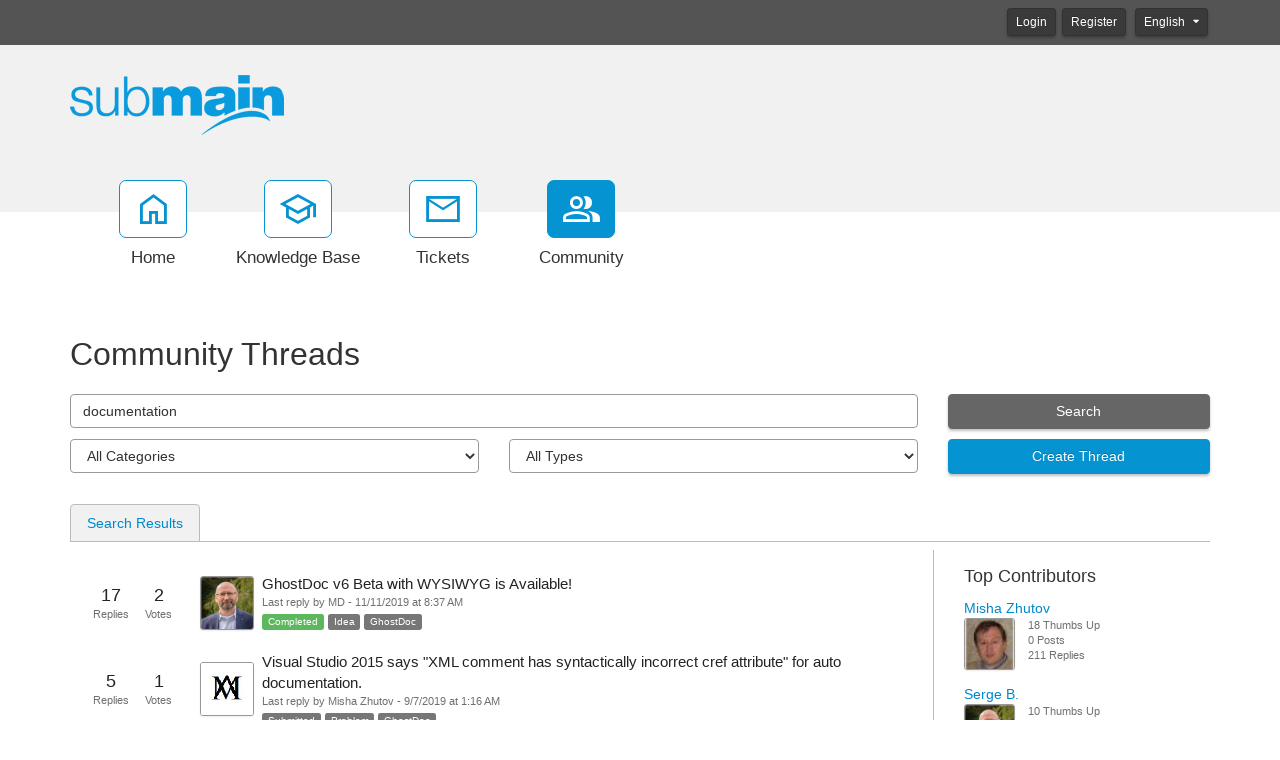

--- FILE ---
content_type: text/html; charset=utf-8
request_url: https://support.submain.com/community/search.aspx?searchString=documentation&sortBy=0&page=4
body_size: 14992
content:
<!-- Copyright (c) SmarterTools Inc.  All rights reserved.  http://www.smartertools.com/ -->


<!DOCTYPE html>
<html class="smartertrack-portal">
<head>
<meta name='viewport' content='width=device-width, initial-scale=1.0' />
<meta name='format-detection' content='telephone=no' />
<meta charset="utf-8" /><meta name="viewport" content="width=device-width, initial-scale=1" /><title>
	Community Threads - SubMain
</title>
<link rel='shortcut icon' id='FavIcon' href='/smartertrack.ico' type='image/x-icon' />
<link rel='icon' id='FavIcon' href='/smartertrack.ico' type='image/ico' />

<link rel='preload' as='font' href='/resources/fonts/Roboto.woff2' type='font/woff2' crossorigin='anonymous'>
<link type='text/css' rel='stylesheet' href='/dist/css/dropzone.css'>
<style type='text/css'>
	@-webkit-viewport { width: device-width; } @-moz-viewport { width: device-width; }
	ms-viewport { width: device-width; } o-viewport { width: device-width; } viewport { width: device-width; }
</style>
<link id='stylesheetportal' rel='stylesheet' href='/resources/css/portal-ltr-v-100.0.8334.13654.8de604bf47d61a8.min.css'>
<style type='text/css'>
                    .smartertrack-portal {
                        --portal-bg: #ffffff;
                        --portal-fg: #333333;
                        --portal-link-color: #0088cc;
                        --portal-link-color-hover: #4CABDB;
                        --c-buttonTextColor: #ffffff;
                        --c-buttonTextColorDark06: #EFEFEF;
                        --c-buttonTextColorDark15: #D8D8D8;
                        --c-cbDark30: #999999;
                        --c-cbDisabled: #E5E5E5;
                        --c-cbHover: #999999;
                        --c-cookiePrimaryColor: #237afc;
                        --c-cookieSecondaryColor: #ffffff;
                        --c-fontDark20: #232323;
                        --c-fontDisabled: #232323;
                        --c-fontLight20: #707070;
                        --c-navBarButtonDark15: #3A3A3A;
                        --c-navBarButtonDark20: #323232;
                        --c-navigationBackgroundColor: #545454;
                        --c-primaryButtonColor: #0693d1;
                        --c-primaryButtonDarkColor: #046692;
                        --c-primaryButtonLight10: #057CB1;
                        --c-primaryColor: #f1f1f1;
                        --c-primaryFg: #000;
                        --c-secondary: #bbbbbb;
                        --c-secondaryButtonColor: #666666;
                        --c-secondaryButtonDarkColor: #474747;
                        --c-secondaryButtonLightColor: #848484;
                    }
                </style>
<script>
                var exports = exports || { };
                document.VR = '/';
                window.VR = '/';
                window.appRoot = '/';
            </script>
<script src='/dist/js/jquery-with-underscore.min.js?v=100.0.8334.13654.8de604bf47d61a8'></script>
<script src='/dist/js/common.min.js?v=100.0.8334.13654.8de604bf47d61a8'></script>
<script>
	var pageProperties = []; pageProperties['VR'] = '/';
</script>
                        <!-- Global site tag (gtag.js) - Google Analytics -->
                        <script async src='https://www.googletagmanager.com/gtag/js?id=UA-52755-6'></script>
                        <script>
                          window.dataLayer = window.dataLayer || [];
                          function gtag(){dataLayer.push(arguments);}
                          gtag('js', new Date());
                          gtag('config', 'UA\x2d52755\x2d6');
                        </script>
                    
<style type='text/css'>#aspnetForm > footer { display:none; }
footer div.col-md-10 p { display:none; }
footer div.col-md-10 p:nth-child(3) { display: block; }
.img-thumbnail {padding: 0px;}
.community-profile .profile-avatarArea .profile-avatar {padding: 0px;}
.community-thread-list .community-thread i.sticky, .community-thread-list .search-result i.sticky, .search-result-list .community-thread i.sticky, .search-result-list .search-result i.sticky {color: #0693D1;}

.h1, .h2, .h3, .h4, .h5, .h6, h1, h2, h3, h4, h5, h6 {
    margin-top: 1.0rem;
}
.h5, h5 {
    font-size: 1.0rem;
}

blockquote {
	font-size: 1.1em;
	line-height: 140%;
	margin-left: 50px;
	padding: 5px 5px 5px 15px;
	border-left: 5px solid #eee;
}

.fr-view blockquote, :not(.fr-wrapper) > .fr-view blockquote {
	margin-left: 50px;
	border-color: transparent;
	border-left: 5px solid #eee;
}

.messageInfo, .messageSuccess, .messageWarning, .messageError {
	border-left: 3px solid;
	margin: 10px 0px;
	padding:15px 10px 15px 70px;
	background-repeat: no-repeat;
	background-position: 10px center;
}
.messageInfo {
	color: #00529B;
	border-color: #00529B;
	background-color: #dfeff5;
	background-image: url('https://submain.com/images/messageInfo48.png');
}
.messageSuccess {
	color: #4F8A10;
	border-color: #4F8A10;
	background-color: #e8f5df;
	background-image:url('https://submain.com/images/messageSuccess48.png');
}
.messageWarning {
	color: #9F6000;
	border-color: #9F6000;
	background-color: #f8fad5;
	background-image: url('https://submain.com/images/messageWarning48.png');
}
.messageError {
	color: #D8000C;
	border-color: #D8000C;
	background-color: #f5dfdf;
	background-image: url('https://submain.com/images/messageError48.png');
}
kbd {
	display: inline-block;
	margin: 0 1px;
	padding: 1px 3px;
	font-family: 'Consolas',monospace;
	font-size: 8pt;
	line-height: 10pt;
	color: #444d56;
	vertical-align: middle;
	background-color: #f4f4f4;
	border: solid 1px #d0d0d0;
	border-right-color: #a0a0a0;
	border-bottom-color: #808080;
	border-radius: 3px;
}
.alert {
	margin: 1em 0;
	padding:10px 30px 10px 90px;
	background-position: 20px center;
	background-repeat: no-repeat;
	min-height: 70px;
}
.alert::before { 
	display: block;
	font-weight: bold;
	padding-bottom: 10px;
	color: inherit;
}
.alert.notitle::before{ 
	display: none;
}

.alert, .Default {
	color: #3B6984;
	border-color: #3B6984;
	background-color: #E7EEF2; /* #F3F7FA; */
	background-image: url('https://submain.com/images/alertBubble48.png');
}
.alert::before { content: 'Information'; }
.Default::before { content: 'Information'; }

.Info {
	color: #081980;
	border-color: #081980;
	background-color: #bbdefb;
	background-image: url('https://submain.com/images/alertInfo48.png');
}
.Info::before { content: 'Information'; }

.Success {
	color: #008636;
	border-color: #008636;
	background-color: #D1FDE3;
	background-image:url('https://submain.com/images/alertSuccess48.png');
}
.Success::before { content: 'Success'; }

.Caution {
	color: #BA8500;
	border-color: #BA8500;
	background-color: #FFF3D3;
	background-image: url('https://submain.com/images/alertBell48.png');
}
.Caution::before { content: 'Caution'; }

.Warning {
	color: #BA6200;
	border-color: #BA6200;
	background-color: #FFDFBD;
	background-image: url('https://submain.com/images/alertWarning48.png');
}
.Warning::before { content: 'Warning'; }

.Note {
	color: #035375;
	border-color: #035375;
	background-color: #CDEEFC;
	background-image: url('https://submain.com/images/alertNote48.png');
}
.Note::before { content: 'Note'; }

.Tip {
	color: #035375;
	border-color: #035375;
	background-color: #CDEEFC;
	background-image: url('https://submain.com/images/alertLightBulb48.png');
}
.Tip::before { content: 'Tip'; }

.Error {
	color: #BA2400;
	border-color: #BA2400;
	background-color: #FFE1DB;
	background-image: url('https://submain.com/images/alertError48.png');
}
.Error::before { content: 'Error'; }
.matrix td {border-bottom: 1px solid #cccbcb; padding: 7px 3px 7px 3px; font-size: 0.9em;}
.matrix th {border-bottom: 1px solid #cccbcb; padding: 7px 3px 7px 3px;}</style>
<meta http-equiv="cache-control" content="no-cache"><meta http-equiv="pragma" content="no-cache"></head>

<body class=" ltr" dir="ltr">
    <form action="/community/search.aspx" enctype="" id="aspnetForm" method="post" name="aspnetForm" target="" autocomplete="off">
<div>
<input type="hidden" name="__EVENTTARGET" id="__EVENTTARGET" value="" />
<input type="hidden" name="__EVENTARGUMENT" id="__EVENTARGUMENT" value="" />
<input type="hidden" name="__LASTFOCUS" id="__LASTFOCUS" value="" />
<input type="hidden" name="__VIEWSTATE" id="__VIEWSTATE" value="G4ggvwjhWb5k7cLagPLTu8EFQiFQ5CXi6HD/4nmEmowFGtrJY5m3Zm1pOBLSVPeiAJPX6zk1764JICmRZDOVEMCguLPlNh8IBaSQHnWwc46SrwaT2ffkHt9iZQOWB1yiP0jvLw3+K9vAK/mcVcSkDdVqMp14aY3ak+LHBqqma9D8IgZqTvJ10tteLKhGWnf73GcuZFs60ruYZJNbcI+Knc7y12vsYzMgmrwWLilW4uqWNe8FfOlzUGEenKi0vit4ZXuasAtyWK+HUc/WP5Xrwh3RM3rM3UwRRlcgoCOyCnf23UtpMwuyz+Aam/H12CzuACO7D6jQewEQaEeHQvqj7v5bsQN6mYnkKHhuBV+I0WR0JjfnPeLQohCeq3LXah8O0EFNWPfMifgmLc8GUGDoY7HdW2rx08S1Rnx0XQdaYVZ2IEv89I5Np6yLs/4VpFOktU9/pB/X7G/fnh5IEajAFgburOkNLNs9kqUkYl73hDP0FMBG6hqtMhUovN9g+VskPsYHL1NWgOcz+ZhxyCS8aKT1l6hDHjSRfnGafYNth1OQtOitHRAPR102pe4JDhaXPc1NZYWOhkCT5/VVwLCWhLnlc0YhUw5Ua5lb9903RXkuDIkSiJFjiHE7XGqYJvlQAJ7o0SGdg+IbdsCia/ZXl7fsJrChAgRY5ejIJsCXA+23TkIOlanDnmBRxBgUhiw3EdpePkuyf+SlUIB2ITa+4/dXjC0OWZlmn1y2voJhRJ1Pc6r12jn5jWmZ4duwkKSIl7AI8VyQPObV4xuwZ+toQ+R5qo+KDAGnEnHujzqAhKAv9eL2sb5W+6P9oKspNElcaS8yAuKgib9h6pSPMW/2zJjNJgileLys9cICI4LMwP4R5kFffnIyVjleFXkeVlc+yX3dlM4Ez4KwvO2iq+wqIGCkVVcNPF4Q/UztogiS9KOMD2/AQigaOgNTy8UoCZolvTmYXYngDyyDoQJhMXv3dHVW1ZtbIrdHqwkCq3H6PhPssf1op9PoFq45g8KekHybHEmGtAq0HFYD6cmDStpq4cMs5+BXItowcUJ7QDOBXDFBv3c5uo5v7+IqhkJGC5DYcZu3/Om+lLOFetd307sn1l0KF4V9qJ5OY8G3ThYgOB9zuVyhfutQ3MAq9ezlU+SG3HItVljYCK6/5v2CBqd2+RjdG3tonBNWP29i72jHTYXZPOukena2/DH07AyRO7TFU7MgTjihhl7n42D8e3WpghHDrZaZK86fSKFBg0lOvRVbv3gHI0WZjUQddPC+OZmiA83JdT+b+9CjHJDCKpfOQ7KdS4R9EkqBH/9Kje25DOUwGZjUI1T8fXKWMJqQmEQVs1owJInw7KSa1HeHr5lhb/VJZKybZH+CqGvE0B5eNTbsqX99rKIU/MVdNgklxX1R+2qM7MfI7d4GSTfNon1OeSAq9gMJANSrMbSMLqFF3Ht1L72mrC3cL5eTTw2TEfEyyiV7gvFGaIGmGZNlr0WqwIbfZw/emzVKaI0HXRbd/p/vOz1Pl0NHe1w+414iTALXPubEx2vxu4mXyxYAOaxyBqDvudsUpiC2NALprJY4PgCdDJdEYeTeD0pY9Uu06XEO0dWzRTSxnJ/4OEBg7EuQuCipgecPKOXvUzlIIqh/9w4KN+uPjh5MjYE4ja9MEm6onVRQyjP1S3+KvnvqrBCwwEOrgwaMSxp4IWB/KO6hepwm6nFYTUXTAdtxOoKKozyUk3GCdS/dxi6lAdu9UrbHg51aMSOukO9wJFbCcKYJTOVYizR3+llfTuLeH6FGT3UEtuG11FBYYuWaJceY24MIadpHANEp8LIph2xsWYY+c5kopVSZZ0baDSozRw0JqkdwkmQFhOZHQBsoQIXsW2IakhBKI1jye3E+zz8EDHtr+/LNYJzcz80LfBiRn+Zmkj2SB0e+vxHg5zzKlfwfrJX5cFVRy0PTmEjPPSW16H8U82DUWeJ3HTV6JkhcN+UpfBNzkJnU0EwnosM6eCSkFsEh3QFr6wm/xiaKJmK0Dj2QVVLynJOSlFZWsZEWmH9XXEB4VlpsRp800lUJGh1umnk9kUqn1o5LlK6GeE9ImkOrp2WLoaHnRg5P8FuVNItX7coZU1DykBqkfrwyysrR3F3Z22B28Q1WEU3dNUl2/IjMZ/1FjT4UfF5AiqPChwFjQx1c2pdjrGlBvHsZQxNk+bqtbmIVHiAska68312MM6lammY=" />
</div>

<script type="text/javascript">
//<![CDATA[
var theForm = document.forms['aspnetForm'];
if (!theForm) {
    theForm = document.aspnetForm;
}
function __doPostBack(eventTarget, eventArgument) {
    if (!theForm.onsubmit || (theForm.onsubmit() != false)) {
        theForm.__EVENTTARGET.value = eventTarget;
        theForm.__EVENTARGUMENT.value = eventArgument;
        theForm.submit();
    }
}
//]]>
</script>



<script src="/ScriptResource.axd?d=[base64]" type="text/javascript"></script>
<div>

	<input type="hidden" name="__VIEWSTATEGENERATOR" id="__VIEWSTATEGENERATOR" value="8EC83A5C" />
	<input type="hidden" name="__VIEWSTATEENCRYPTED" id="__VIEWSTATEENCRYPTED" value="" />
</div>
        <script type="text/javascript">
//<![CDATA[
Sys.WebForms.PageRequestManager._initialize('ctl00$ScriptManager1', 'aspnetForm', ['fctl00$MPH$UpdatePanel1','','tctl00$MPH$ctl01',''], ['ctl00$MPH$btnAutoSearch',''], [], 90, 'ctl00');
//]]>
</script>


        <div id="chattab"></div>

        <div id="wrap" class="portalwrap">
            
<div id='masterUserBar' class='masteruserbar'>
<div class='container'>
<div class='row'>
<div class='col-12 masterUserBarRowRight'>
<div class='item'><a data-toggle='modal' role='button' href='#loginModal' class='btn btn-primary btn-sm' draggable='false'>Login</a></div><div class='item'><a href='/Main/frmRegister.aspx' class='btn btn-primary btn-sm' draggable='false'>Register</a></div>
<div class='item btn-group'>
<a href='#' role='button' data-toggle='dropdown' data-target='#' class='btn btn-sm btn-default dropdown-toggle' draggable='false'>
English  <i class='toolsicon toolsicon-caret-down' style='font-size: 10px; margin-left: 5px;'></i>
</a>
<ul class='dropdown-menu language-menu' role='menu'>
<li><a href='#' class='lang' data-locale='ar' style='display:block;' draggable='false'><span class='floater'>Arabic</span><span>العربية</span></a></li>
<li><a href='#' class='lang' data-locale='zh-cn' style='display:block;' draggable='false'><span class='floater'>Chinese (Simplified, China)</span><span>中文</span></a></li>
<li><a href='#' class='lang' data-locale='zh-tw' style='display:block;' draggable='false'><span class='floater'>Chinese (Traditional, Taiwan)</span><span>中文</span></a></li>
<li><a href='#' class='lang' data-locale='hr' style='display:block;' draggable='false'><span class='floater'>Croatian</span><span>hrvatski</span></a></li>
<li><a href='#' class='lang' data-locale='cs' style='display:block;' draggable='false'><span class='floater'>Czech</span><span>čeština</span></a></li>
<li><a href='#' class='lang' data-locale='nl' style='display:block;' draggable='false'><span class='floater'>Dutch</span><span>Nederlands</span></a></li>
<li><a href='#' class='lang' data-locale='en' style='display:block;' draggable='false'><span class='floater'>English</span><span>English</span></a></li>
<li><a href='#' class='lang' data-locale='en-gb' style='display:block;' draggable='false'><span class='floater'>English (United Kingdom)</span><span>English </span></a></li>
<li><a href='#' class='lang' data-locale='fr' style='display:block;' draggable='false'><span class='floater'>French</span><span>français</span></a></li>
<li><a href='#' class='lang' data-locale='fr-ca' style='display:block;' draggable='false'><span class='floater'>French (Canada)</span><span>français </span></a></li>
<li><a href='#' class='lang' data-locale='de' style='display:block;' draggable='false'><span class='floater'>German</span><span>Deutsch</span></a></li>
<li><a href='#' class='lang' data-locale='he' style='display:block;' draggable='false'><span class='floater'>Hebrew</span><span>עברית</span></a></li>
<li><a href='#' class='lang' data-locale='hu' style='display:block;' draggable='false'><span class='floater'>Hungarian</span><span>magyar</span></a></li>
<li><a href='#' class='lang' data-locale='it' style='display:block;' draggable='false'><span class='floater'>Italian</span><span>italiano</span></a></li>
<li><a href='#' class='lang' data-locale='fa-ir' style='display:block;' draggable='false'><span class='floater'>Persian</span><span>فارسى </span></a></li>
<li><a href='#' class='lang' data-locale='pl' style='display:block;' draggable='false'><span class='floater'>Polish</span><span>polski</span></a></li>
<li><a href='#' class='lang' data-locale='pt-br' style='display:block;' draggable='false'><span class='floater'>Portuguese (Brazil)</span><span>português </span></a></li>
<li><a href='#' class='lang' data-locale='ru' style='display:block;' draggable='false'><span class='floater'>Russian</span><span>русский</span></a></li>
<li><a href='#' class='lang' data-locale='es' style='display:block;' draggable='false'><span class='floater'>Spanish</span><span>español</span></a></li>
<li><a href='#' class='lang' data-locale='th' style='display:block;' draggable='false'><span class='floater'>Thai</span><span>ไทย</span></a></li>
</ul>
</div>
</div>
</div>
</div>
</div>

            
<header class='MasterHeader'>
<div class='container'>
<div class='logo'>
<a href="https://submain.com" title="SubMain" target="_blank" rel="noopener noreferrer"><img src="/AvatarHandler.ashx?logoid=9610&key=2363441579" alt="SubMain" /></a>
</div>
</div>
</header>

            
<!-- TopNavigationBar -->
<div class='top-nav-wrapper container'>
<div class='top-navigation-bar'>
<ul>
<li><a href='/Main/'><div class='toolsicon toolsicon-home_40 toolsicon-fw'></div><div>Home</div></a></li>
<li><a href='/kb/root.aspx'><div class='toolsicon toolsicon-school_40 toolsicon-fw'></div><div>Knowledge Base</div></a></li>
<li><a href='/Main/frmTickets.aspx'><div class='toolsicon toolsicon-mail_40 toolsicon-fw'></div><div>Tickets</div></a></li>
<li><a href='/community/search.aspx?sortBy=0' class='selected'><div class='toolsicon toolsicon-group_40 toolsicon-fw'></div><div>Community</div></a></li>
</ul>
</div>
</div>

            
            
    <input type="hidden" name="ctl00$MPH$SortByHF" id="ctl00_MPH_SortByHF" value="0" />
    <input type="hidden" name="ctl00$MPH$threadTypeHF" id="ctl00_MPH_threadTypeHF" />
    <input type="hidden" name="ctl00$MPH$threadStatusHF" id="ctl00_MPH_threadStatusHF" />
    <input type="hidden" name="ctl00$MPH$threadTypeValue" id="threadTypeValue" />
    <div class="band">
        <div class='container'>
            <h1 id="ctl00_MPH_ThreadTitle">Community Threads</h1>
            <div class="row">
                <div class="col-md-12">
                    
                </div>
            </div>
            <div id="ctl00_MPH_contents">
                <div class="row-communitysearch">
                    <div class="row">
                        <div class='col-md-9 col-lg-9'>
                            <input name="ctl00$MPH$SearchBox" type="text" value="documentation" id="SearchBox" class="form-control" placeholder="Enter Search Criteria..." />
                        </div>
                        <input type="submit" name="ctl00$MPH$btnAutoSearch" value="" id="ctl00_MPH_btnAutoSearch" style="display: none;" />
                        <div class='col-md-3 col-lg-3'>
                            <div>
                                <button onclick="__doPostBack('ctl00$MPH$searchButton','')" id="searchButton" class="btn btn-default search-btn" type="button" style="display: block; width: 100%;">Search</button>
                            </div>

                        </div>
                    </div>
                    <div class="row">
                        <div class="col-md-9 col-lg-9" style="padding-left: 0; padding-right: 0; display: flex;">
                            <div id="ctl00_MPH_categoryDiv" class="col-md-6 col-lg-6 CategoryPanel" style="margin-top: 10px;">
                                <select name="ctl00$MPH$CategoryDD" onchange="javascript:setTimeout(&#39;__doPostBack(\&#39;ctl00$MPH$CategoryDD\&#39;,\&#39;\&#39;)&#39;, 0)" id="ctl00_MPH_CategoryDD" class="form-control">
	<option selected="selected" value="All Categories">All Categories</option>
	<option value="1">CodeIt.Right</option>
	<option value="7">GhostDoc</option>
	<option value="2">VS2022 compatible Betas</option>
	<option value="3">TestMatrix</option>
	<option value="4">General Questions</option>

</select>
                            </div>
                            <div class="col-md-6 col-lg-6 CategoryPanel" style="margin-top: 10px;">
                                <select name="ctl00$MPH$TypeAndStatusPanel1" onchange="javascript:setTimeout(&#39;__doPostBack(\&#39;ctl00$MPH$TypeAndStatusPanel1\&#39;,\&#39;\&#39;)&#39;, 0)" id="ctl00_MPH_TypeAndStatusPanel1" class="form-control">
	<option selected="selected" value="0">All Types</option>
	<optgroup label="Ideas">
	<option value="2">All Ideas</option>
	<option value="101">Proposed</option>
	<option value="102">Under Consideration</option>
	<option value="103">Planned</option>
	<option value="104">In Progress</option>
	<option value="105">Declined</option>
	<option value="106">Completed</option>
	</optgroup><optgroup label="Problems">
	<option value="1">All Problems</option>
	<option value="201">Submitted</option>
	<option value="202">Known</option>
	<option value="203">Not A Problem</option>
	<option value="204">Being Fixed</option>
	<option value="205">Resolved</option>
	</optgroup><optgroup label="Questions">
	<option value="3">All Questions</option>
	<option value="301">Unanswered</option>
	<option value="302">Answered</option>
	</optgroup><optgroup label="Announcements">
	<option value="4">All Announcements</option>
	</optgroup>
</select>
                            </div>
                        </div>
                        <div class="col-md-3 col-lg-3 CategoryPanel" style="margin-top: 10px;">
                            
                            <div id="ctl00_MPH_CreateThreadPanel" class="btn-group" style="width: 100%">
                                <button id="btnCreatePost" type="button" class="btn btn-primary  dropdown-toggle" style="display: block; width: 100%;" text="Create New Thread" data-toggle="" onclick="showLoginModal(&#39;True&#39;)">Create Thread</button>
                                <ul class="dropdown-menu" role="menu" id="threadTypeMenuDropdown" style="width: 100%;">
                                    
                                </ul>
                            </div>
                        </div>
                    </div>
                </div>

                <div class='row-communitysearchresults'>
                    <div id="ctl00_MPH_UpdatePanel1">
	
                            <div id="ctl00_MPH_ThreadSearch">
		<ul id='ctl00_MPH_ThreadSearch' class='nav nav-tabs nav-pad-top nav-pad-bottom'>
		<li class='active'><a href='#' id='tab_Search Results' runat='server' class='nav-link' onclick="DoTabChange('','0','/','','');" >Search Results</a></li></ul>
		<div class='row'><div class='community-thread-list col-md-9'><div class='row'><a class='community-thread col-lg-12' href='/community/a5/ghostdoc-v6-beta-with-wysiwyg-is-available.aspx'><table><tr><td class='replies' id='False'><span class='val'>17</span><span class='label'>Replies</span></td><td class='score'><span class='val'>2</span><span class='label'>Votes</span></td><td class='image'><img src='/AvatarHandler.ashx?userid=3&r=25339' class='img-thumbnail' /></td><td class='summary-data'><span class='subject'>GhostDoc v6 Beta with WYSIWYG is Available!</span> <span class='postinfo'>Last reply by MD - 11/11/2019 at 8:37 AM</span><span class='summary'><span class='label label-status label-success'>Completed</span> <span class='label label-status label-default'>Idea</span> <span class='label label-status label-default'>GhostDoc</span> </span></td></tr></table></a></div><div class='row'><a class='community-thread col-lg-12' href='/community/a76/visual-studio-2015-says-xml-comment-has-syntactically-incorrect-cref-attribute-auto-documentation_.aspx'><table><tr><td class='replies' id='True'><span class='val'>5</span><span class='label'>Replies</span></td><td class='score'><span class='val'>1</span><span class='label'>Votes</span></td><td class='image'><img src='/AvatarHandler.ashx?userid=199&r=19229' class='img-thumbnail' /></td><td class='summary-data'><span class='subject'>Visual Studio 2015 says &quot;XML comment has syntactically incorrect cref attribute&quot; for auto documentation.</span> <span class='postinfo'>Last reply by Misha Zhutov - 9/7/2019 at 1:16 AM</span><span class='summary'><span class='label label-status label-default'>Submitted</span> <span class='label label-status label-default'>Problem</span> <span class='label label-status label-default'>GhostDoc</span> </span></td></tr></table></a></div><div class='row'><a class='community-thread col-lg-12' href='/community/a88/todo-___-and-better-behavior-if-already-comment-exists.aspx'><table><tr><td class='replies' id='True'><span class='val'>2</span><span class='label'>Replies</span></td><td class='score'><span class='val'>1</span><span class='label'>Votes</span></td><td class='image'><img src='/AvatarHandler.ashx?r=0' class='img-thumbnail' /></td><td class='summary-data'><span class='subject'>&quot;TODO ...&quot; and better behavior if already comment exists</span> <span class='postinfo'>Last reply by dnd82077 - 9/2/2019 at 3:37 AM</span><span class='summary'><span class='label label-status label-success'>Resolved</span> <span class='label label-status label-default'>Problem</span> <span class='label label-status label-default'>GhostDoc</span> </span></td></tr></table></a></div><div class='row'><a class='community-thread col-lg-12' href='/community/a91/can-ghost-doc-export-to-xml.aspx'><table><tr><td class='replies' id='True'><span class='val'>1</span><span class='label'>Replies</span></td><td class='score'><span class='val'>1</span><span class='label'>Votes</span></td><td class='image'><img src='/AvatarHandler.ashx?r=0' class='img-thumbnail' /></td><td class='summary-data'><span class='subject'>Can Ghost Doc Export to XML?</span> <span class='postinfo'>Last reply by Serge B. - 8/30/2019 at 10:04 AM</span><span class='summary'><span class='label label-status label-success'>Answered</span> <span class='label label-status label-default'>Question</span> <span class='label label-status label-default'>GhostDoc</span> </span></td></tr></table></a></div><div class='row'><a class='community-thread col-lg-12' href='/community/a87/ghostdoc-enterprise-not-linking-between-projects-in-the-same-solution.aspx'><table><tr><td class='replies' id='True'><span class='val'>2</span><span class='label'>Replies</span></td><td class='score'><span class='val'>1</span><span class='label'>Votes</span></td><td class='image'><img src='/AvatarHandler.ashx?r=0' class='img-thumbnail' /></td><td class='summary-data'><span class='subject'>GhostDoc Enterprise not linking between projects in the same solution</span> <span class='postinfo'>Last reply by Karla Griffin - 8/16/2019 at 11:27 AM</span><span class='summary'><span class='label label-status label-success'>Answered</span> <span class='label label-status label-default'>Question</span> <span class='label label-status label-default'>GhostDoc</span> </span></td></tr></table></a></div><div class='row'><a class='community-thread col-lg-12' href='/community/a85/how-do-i-modify-themes-or-css-styles.aspx'><table><tr><td class='replies' id='True'><span class='val'>1</span><span class='label'>Replies</span></td><td class='score'><span class='val'>1</span><span class='label'>Votes</span></td><td class='image'><img src='/AvatarHandler.ashx?r=0' class='img-thumbnail' /></td><td class='summary-data'><span class='subject'>How do I modify Themes or CSS styles?</span> <span class='postinfo'>Last reply by Serge B. - 7/31/2019 at 3:55 PM</span><span class='summary'><span class='label label-status label-success'>Answered</span> <span class='label label-status label-default'>Question</span> <span class='label label-status label-default'>GhostDoc</span> </span></td></tr></table></a></div><div class='row'><a class='community-thread col-lg-12' href='/community/a75/how-to-reference-an-attribute-on-a-method-or-property.aspx'><table><tr><td class='replies' id='True'><span class='val'>1</span><span class='label'>Replies</span></td><td class='score'><span class='val'>1</span><span class='label'>Votes</span></td><td class='image'><img src='https://www.gravatar.com/avatar/b80b09783d2dc10684043d213f64263b?s=44&d=identicon&r=PG&f=1' class='img-thumbnail' /></td><td class='summary-data'><span class='subject'>How to reference an attribute on a method or property?</span> <span class='postinfo'>Last reply by Serge B. - 3/8/2019 at 11:08 AM</span><span class='summary'><span class='label label-status label-success'>Answered</span> <span class='label label-status label-default'>Question</span> <span class='label label-status label-default'>GhostDoc</span> </span></td></tr></table></a></div><div class='row'><a class='community-thread col-lg-12' href='/community/a69/getting-error-the-evaluation-period-has-expired.aspx'><table><tr><td class='replies' id='True'><span class='val'>1</span><span class='label'>Replies</span></td><td class='score'><span class='val'>1</span><span class='label'>Votes</span></td><td class='image'><img src='/AvatarHandler.ashx?r=0' class='img-thumbnail' /></td><td class='summary-data'><span class='subject'>Getting Error :the evaluation period has expired</span> <span class='postinfo'>Last reply by Serge B. - 2/8/2019 at 10:57 AM</span><span class='summary'><span class='label label-status label-success'>Answered</span> <span class='label label-status label-default'>Question</span> <span class='label label-status label-default'>GhostDoc</span> </span></td></tr></table></a></div><div class='row'><a class='community-thread col-lg-12' href='/community/a68/xxxx_sln_ghostdoc_xml-file-is-not-generating-locally.aspx'><table><tr><td class='replies' id='True'><span class='val'>1</span><span class='label'>Replies</span></td><td class='score'><span class='val'>1</span><span class='label'>Votes</span></td><td class='image'><img src='/AvatarHandler.ashx?r=0' class='img-thumbnail' /></td><td class='summary-data'><span class='subject'>XXXX.sln.ghostdoc.xml file is not generating locally</span> <span class='postinfo'>Last reply by Misha Zhutov - 1/23/2019 at 5:58 AM</span><span class='summary'><span class='label label-status label-success'>Answered</span> <span class='label label-status label-default'>Question</span> <span class='label label-status label-default'>GhostDoc</span> </span></td></tr></table></a></div><div class='row'><a class='community-thread col-lg-12' href='/community/a65/ghostdoc-rules-customisation.aspx'><table><tr><td class='replies' id='True'><span class='val'>1</span><span class='label'>Replies</span></td><td class='score'><span class='val'>1</span><span class='label'>Votes</span></td><td class='image'><img src='/AvatarHandler.ashx?r=0' class='img-thumbnail' /></td><td class='summary-data'><span class='subject'>GhostDoc Rules Customisation</span> <span class='postinfo'>Last reply by Serge B. - 1/10/2019 at 2:30 PM</span><span class='summary'><span class='label label-status label-success'>Answered</span> <span class='label label-status label-default'>Question</span> <span class='label label-status label-default'>GhostDoc</span> </span></td></tr></table></a></div><div class='row'><a class='community-thread col-lg-12' href='/community/a66/preventing-c-method-attributes-from-showing-in-the-help-documentation.aspx'><table><tr><td class='replies' id='True'><span class='val'>1</span><span class='label'>Replies</span></td><td class='score'><span class='val'>1</span><span class='label'>Votes</span></td><td class='image'><img src='/AvatarHandler.ashx?r=0' class='img-thumbnail' /></td><td class='summary-data'><span class='subject'>Preventing C# method attributes from showing in the help documentation</span> <span class='postinfo'>Last reply by Serge B. - 1/10/2019 at 2:05 PM</span><span class='summary'><span class='label label-status label-success'>Answered</span> <span class='label label-status label-default'>Question</span> <span class='label label-status label-default'>GhostDoc</span> </span></td></tr></table></a></div></div><div class='col-md-3 community-thread-contributors-container' style='padding-right:0px'><div class='community-thread-contributors'><h4>Top Contributors</h4><div class='row'><div class='col-lg-12'><a href='/community/p4/misha-zhutov.aspx' rel='nofollow'>Misha Zhutov</a></div><div class='col-3 col-md-5 col-lg-4 col-xl-3 ctc-avatar'><img src='/AvatarHandler.ashx?userid=4&r=1236' class='img-thumbnail'/></div><div class='col-9 col-md-7 col-lg-8 col-xl-9 ctc-info'><span>18 Thumbs Up</span><span>0 Posts</span><span>211 Replies</span></div></div><div class='row'><div class='col-lg-12'><a href='/community/p3/serge-b_.aspx' rel='nofollow'>Serge B.</a></div><div class='col-3 col-md-5 col-lg-4 col-xl-3 ctc-avatar'><img src='/AvatarHandler.ashx?userid=3&r=25339' class='img-thumbnail'/></div><div class='col-9 col-md-7 col-lg-8 col-xl-9 ctc-info'><span>10 Thumbs Up</span><span>3 Posts</span><span>143 Replies</span></div></div><div class='row'><div class='col-lg-12'><a href='/community/p93/danny-mcnaught.aspx' rel='nofollow'>Danny McNaught</a></div><div class='col-3 col-md-5 col-lg-4 col-xl-3 ctc-avatar'><img src='/AvatarHandler.ashx?userid=93&r=15966' class='img-thumbnail'/></div><div class='col-9 col-md-7 col-lg-8 col-xl-9 ctc-info'><span>9 Thumbs Up</span><span>8 Posts</span><span>27 Replies</span></div></div><div class='row'><div class='col-lg-12'><a href='/community/p96/johan-visser.aspx' rel='nofollow'>Johan Visser</a></div><div class='col-3 col-md-5 col-lg-4 col-xl-3 ctc-avatar'><img src='https://www.gravatar.com/avatar/fe365d63c1d5a99c59e4e8b55948088c?s=44&d=identicon&r=PG&f=1' class='img-thumbnail'/></div><div class='col-9 col-md-7 col-lg-8 col-xl-9 ctc-info'><span>8 Thumbs Up</span><span>5 Posts</span><span>3 Replies</span></div></div><div class='row'><div class='col-lg-12'><a href='/community/p377/neil-s_.aspx' rel='nofollow'>Neil S.</a></div><div class='col-3 col-md-5 col-lg-4 col-xl-3 ctc-avatar'><img src='/AvatarHandler.ashx?userid=377&r=23133' class='img-thumbnail'/></div><div class='col-9 col-md-7 col-lg-8 col-xl-9 ctc-info'><span>8 Thumbs Up</span><span>5 Posts</span><span>5 Replies</span></div></div><h4>Recent Contributors</h4><div class='row'><div class='col-lg-12'><a href='/community/p4/misha-zhutov.aspx' rel='nofollow'>Misha Zhutov</a></div><div class='col-3 col-md-5 col-lg-4 col-xl-3 ctc-avatar'><img src='/AvatarHandler.ashx?userid=4&r=1236' class='img-thumbnail'/></div><div class='col-9 col-md-7 col-lg-8 col-xl-9 ctc-info'><span>18 Thumbs Up</span><span>0 Posts</span><span>211 Replies</span></div></div><div class='row'><div class='col-lg-12'><a href='/community/p1419/paul.aspx' rel='nofollow'>Paul</a></div><div class='col-3 col-md-5 col-lg-4 col-xl-3 ctc-avatar'><img src='/AvatarHandler.ashx?r=0' class='img-thumbnail'/></div><div class='col-9 col-md-7 col-lg-8 col-xl-9 ctc-info'><span>1 Thumb Up</span><span>0 Posts</span><span>5 Replies</span></div></div><div class='row'><div class='col-lg-12'><a href='/community/p1486/jonathan-owney.aspx' rel='nofollow'>Jonathan Owney</a></div><div class='col-3 col-md-5 col-lg-4 col-xl-3 ctc-avatar'><img src='/AvatarHandler.ashx?r=0' class='img-thumbnail'/></div><div class='col-9 col-md-7 col-lg-8 col-xl-9 ctc-info'><span>1 Thumb Up</span><span>1 Post</span><span>0 Replies</span></div></div><div class='row'><div class='col-lg-12'><a href='/community/p1484/mike-reagan.aspx' rel='nofollow'>Mike Reagan</a></div><div class='col-3 col-md-5 col-lg-4 col-xl-3 ctc-avatar'><img src='/AvatarHandler.ashx?r=0' class='img-thumbnail'/></div><div class='col-9 col-md-7 col-lg-8 col-xl-9 ctc-info'><span>1 Thumb Up</span><span>0 Posts</span><span>1 Reply</span></div></div><div class='row'><div class='col-lg-12'><a href='/community/p1482/andrew-stanton.aspx' rel='nofollow'>Andrew Stanton</a></div><div class='col-3 col-md-5 col-lg-4 col-xl-3 ctc-avatar'><img src='/AvatarHandler.ashx?userid=1482&r=25715' class='img-thumbnail'/></div><div class='col-9 col-md-7 col-lg-8 col-xl-9 ctc-info'><span>0 Thumbs Up</span><span>0 Posts</span><span>1 Reply</span></div></div></div></div></div>
	</div>
                        
</div>
                </div>
                <div id="ctl00_MPH_ctl01">
	
                        <div class="row">
                            <div class='col-md-9'>
                                <div class="row">
                                    <div class="col-md-8">
                                        
	<!-- Pager -->
	<ul class='pagination'>
	<li class=' page-item'><a href=/community/search.aspx?searchString=documentation&sortBy=0 class='page-link'>1</a></li>
	<li class=' page-item'><a href=/community/search.aspx?searchString=documentation&sortBy=0&page=2 class='page-link'>2</a></li>
	<li class=' page-item'><a href=/community/search.aspx?searchString=documentation&sortBy=0&page=3 class='page-link'>3</a></li>
	<li class='active page-item'><a href=/community/search.aspx?searchString=documentation&sortBy=0&page=4 class='page-link'>4</a></li>
	<li class=' page-item'><a href=/community/search.aspx?searchString=documentation&sortBy=0&page=5 class='page-link'>5</a></li>
	<li class=' page-item'><a href=/community/search.aspx?searchString=documentation&sortBy=0&page=6 class='page-link'>6</a></li>
	</ul>

	
                                    </div>
                                    <div class="col-md-4 text-right">
                                        
                                    </div>
                                </div>
                            </div>
                            <div class="col-md-3">
                            </div>
                        </div>
                    
</div>
            </div>
        </div>
    </div>

    <div class="modal fade" id="markAllAsReadConfirm" tabindex="-1" role="dialog" aria-labelledby="myModalLabel" aria-hidden="true">
        <div class="modal-dialog">
            <div class="modal-content">
                <div class="modal-header">
                    <button type="button" class="close" data-dismiss="modal" aria-hidden="true">&times;</button>
                    <h3 id="markAllAsReadConfirmTitle" class="modal-title">Mark all as read</h3>
                </div>
                <div class="modal-body">
                    <div class="form-horizontal" role="form">
                        <div class="form-group">
                            <span id="markAllAsReadConfirmText" class="col-lg-12">Are you sure you wish to mark all threads in the community as read?</span>
                        </div>
                    </div>
                </div>
                <div class="modal-footer">
                    <button type="button" class="btn btn-default" data-dismiss="modal">Cancel</button>
                    <button id="btnMarkAllAsReadConfirm" type="button" class="btn btn-primary" data-dismiss="modal">OK</button>
                </div>
            </div>
        </div>
    </div>

            <div id="push"></div>
        </div>
        
<!-- MasterFooter -->
<footer>
<div class='container'>
<div class='row'>
<div class='col-lg-10'>
<p><a href='https://www.smartertools.com/smartertrack/online-help-desk'>Help Desk Software</a> Powered by <a href='http://www.smartertools.com/'>SmarterTrack</a></p>
</div>
</div>
</div>
<script>disclaimerDomain='support.submain.com:443';disclaimerPath='/'</script>
</footer>


        
        <div id="ctl00_forgotPassModal" class="modal fade" tabindex="-1" role="dialog" aria-labelledby="forgotPassModalLabel" aria-hidden="true">
            <div class="modal-dialog">
                <div class="modal-content">
                    <div class="modal-header">
                        <button id="btnForgotPasswordX" type="button" class="close" data-dismiss="modal" aria-hidden="true" clientidmode="Static">&times;</button>
                        <h4 id="ctl00_forgotPassTitle" class="modal-title">Forgot Login</h4>
                    </div>
                    <div class="modal-body">
                        <div id="forgotPassMessage"></div>
                        <p id="ctl00_forgotPassInstructions"><p>
Trouble logging in?  Simply enter your email address OR username in order to reset your password.
</p><p>
For faster and more reliable delivery, add <b>customer-service&#64;submain.com</b> to your trusted senders list in your email software.
</p></p>
                        <br />
                        <div class="form-horizontal" role="form">
                            <div class="form-group">
                                <label class="col-lg-3 control-label" for="EmailBox">
                                    Email Address</label>
                                <div class="col-lg-9">
                                    <div class="controls">
                                        <input name="ctl00$EmailBox" type="text" size="40" id="EmailBox" class="form-control" />
                                    </div>
                                </div>
                            </div>
                            <div class="form-group">
                                <label id="ctl00_CenterOr" style="width: 100%; text-align: center;">OR</label>
                            </div>
                            <div class="form-group">
                                <label class="col-lg-3 control-label" for="UserNameBox">
                                    Username</label>
                                <div class="col-lg-9">
                                    <div class="controls">
                                        <input name="ctl00$UserNameBox" type="text" size="40" id="UserNameBox" class="form-control" />
                                    </div>
                                </div>
                            </div>
                        </div>
                    </div>
                    <div class="modal-footer">
                        <button id="btnCancelForgotPassword" type="button" class="btn btn-default" data-dismiss="modal" clientidmode="Static">
                            Cancel</button>
                        <button type="button" class="btn btn-primary" data-dismiss="modal" id="sendResetEmail">
                            Send Reset Email</button>
                    </div>
                </div>
            </div>
        </div>

        
        <div id="loginModal" tabindex="-1" class="modal fade" role="dialog" aria-labelledby="loginModalLabel" aria-hidden="true">
	
            <div class='modal-dialog'>
                <div class='modal-content'>
                    <div class="modal-header">
                        <button id="btnLoginX" type="button" class="close" data-dismiss="modal" aria-hidden="true" clientidmode="Static">&times;</button>
                        <h4 id="loginModalLabel" class="modal-title">Please log in below</h4>
                    </div>
                    <div class="modal-body">
                        <div id="loginMessage"></div>
                        <div id="loginInfoMessage"></div>
                        <div class="form-horizontal" role="form">
                            <div class="form-group">
                                <label id="ctl00_lblUsername" class="col-3 control-label" for="loginUsername">Username</label>
                                <div class="col-9">
                                    <input name="ctl00$loginUsername" type="text" id="loginUsername" class="form-control" autocomplete="username" placeholder="Username" />
                                </div>
                            </div>
                            <div class="form-group">
                                <label id="ctl00_lblPassword" class="col-3 control-label" for="loginPassword">Password</label>
                                <div class="col-9">
                                    <input name="ctl00$loginPassword" type="password" id="loginPassword" class="form-control" autocomplete="current-password" placeholder="Password" />
                                </div>
                            </div>
                            <div class="form-group">
                                <div class="col-md-3"></div>
                                <div class="col-md-9">
                                    <div class="checkbox">
                                        <label>
                                            <input type="checkbox" id="loginRememberMe">
                                            Remember Me
                                        </label>
                                    </div>
                                </div>
                            </div>
                            <div class="form-group">
                                <div class="col-md-3"></div>
                                <div class="col-md-9">
                                    <a href="../MasterPages/#" id="ctl00_lnkForgotPassword" onclick="$(&#39;#loginModal&#39;).modal(&#39;hide&#39;); $(&#39;#ctl00_forgotPassModal&#39;).modal(&#39;show&#39;); return false;">Forgot your password?</a>
                                </div>
                            </div>
                        </div>
                    </div>
                    <div class="modal-footer">
                        <button id="btnCloseLogin" class="btn btn-default" data-dismiss="modal" aria-hidden="true" type="button">Close</button>
                        <button onclick="__doPostBack('ctl00$btnRegister','')" id="ctl00_btnRegister" class="btn btn-default" data-dismiss="modal" aria-hidden="true" type="button">Register</button>
                        <button id="loginSubmitButton" class="btn btn-primary noFadeDisabled">Login</button>
                    </div>
                </div>
            </div>
        
</div>

        <!-- NOT LOGGED IN MODAL -->
        <div class="modal fade" id="notLoggedIn" tabindex="-1" role="dialog" aria-labelledby="myModalLabel" aria-hidden="true">
            <div class="modal-dialog">
                <div class="modal-content">
                    <div class="modal-header">
                        <button type="button" class="close" data-dismiss="modal" aria-hidden="true">&times;</button>
                        <h3 id="ctl00_notLoggedInTitle" class="modal-title">Not Logged In</h3>
                    </div>
                    <div class="modal-body">
                        <div class="form-horizontal" role="form">
                            <div class="form-group">
                                <span id="ctl00_notLoggedInText" class="col-lg-12 control-label" for="EmailBox">You must be logged in to perform this action.</span>
                            </div>
                        </div>
                    </div>
                    <div class="modal-footer">
                        <button type="button" class="btn btn-default" data-dismiss="modal">Ok</button>
                    </div>
                </div>
            </div>
        </div>

        
    <script>

        var alreadySearched = '';

        function DoTabChange(tagID, sortBy, origin, threadType, threadStatus) {
            var baseLoc = origin + "community/search.aspx";
            var searchString = $("#SearchBox").val();
            var type = $("#threadTypeValue")[0].value;

            baseLoc = baseLoc + "?sortBy=" + sortBy;

            if (searchString != "")
                baseLoc = baseLoc + "&searchString=" + searchString;
            if (tagID != '')
                baseLoc = baseLoc + "&tagID=" + tagID;
            if (type != "")
                baseLoc = baseLoc + "&typeOfSearch=" + type;
            if (threadType != '')
                baseLoc = baseLoc + "&threadType=" + threadType;
            if (threadStatus != '')
                baseLoc = baseLoc + "&threadStatus=" + threadStatus;

            window.location.href = baseLoc;
        }

        function showLoginModal(isloginenabled) {
            if (isloginenabled == "False")
                $("#notLoggedIn").modal("show");
            else {
                $('#loginInfoMessage')[0].innerHTML = "<div class='alert alert-info'>You must be logged in to perform this action.</div>";
                $("#loginModal").modal("show");
            }
            return false;
        }

        function markAllReadClicked(thisItem) {
            Portal.Community.Api.markAllRead()
                .then(function (result) {
                    $('a.community-thread').removeClass("community-thread-unread");
                    if (notifier) {
                        notifier.spawn({ type: "success", text: "All threads have been marked as read." });
                    }
                })
                .catch();
        }

        $(function () {

            alreadySearched = $('#SearchBox').val();
            if (alreadySearched)
                $('#SearchBox').focus().select();

            $('#SearchBox').keydown(function (event) {
                if (event.keyCode == 13) {
                    event.preventDefault();
                    $("#searchButton").click();
                    return false;
                }
            });

            $('#threadTypeMenuDropdown a').click(function () {
                var selectedItem = $(this).text();
                $('#threadTypeButton').html(selectedItem + ' <i class="toolsicon toolsicon-caret-down" style="margin-left: 8px"></i>');
                $('#threadTypeValue').val(selectedItem);
            });

            $("#btnMarkAllAsReadConfirm").click(function () { markAllReadClicked(this); });

            $(".clickable-thread").click(function () {
                window.document.location = $(this).data("href");
            });

        });

    </script>

        <script src="/dist/js/portal/portalcommon.min.js?v=100.0.8334.13654.8de604bf47d61a8"></script>
        <script src="/Scripts/jquery.signalR-2.4.1.min.js"></script>
        <script src="/signalr/hubs"></script>
        <script>
            var cookieEnabled = (navigator.cookieEnabled) ? true : false;
            if (typeof navigator.cookieEnabled == "undefined" && !cookieEnabled) {
                document.cookie = "testcookie";
                cookieEnabled = (document.cookie.indexOf("testcookie") != -1) ? true : false;
            }

            if (!cookieEnabled) {
                $('#loginMessage').html("<div class='alert alert-danger'><i class='toolsicon toolsicon-exclamation-triangle toolsicon-2x pull-left'></i>" + "Cookies Must Be Enabled To Login" + "</div>");
            }

            $('#btnForgotPasswordX, #btnCancelForgotPassword').on('click',
                function () {
                    $('#forgotPassMessage').empty();
                });
        </script>
        
        

    
<script type='text/javascript'>
function smarterTrackWhosOn_TrackPage(a) {
a.TrackPage();
}
</script>
<script type='text/javascript' src='/ST.ashx?scriptonly=true'></script>
</form>
</body>
</html>
